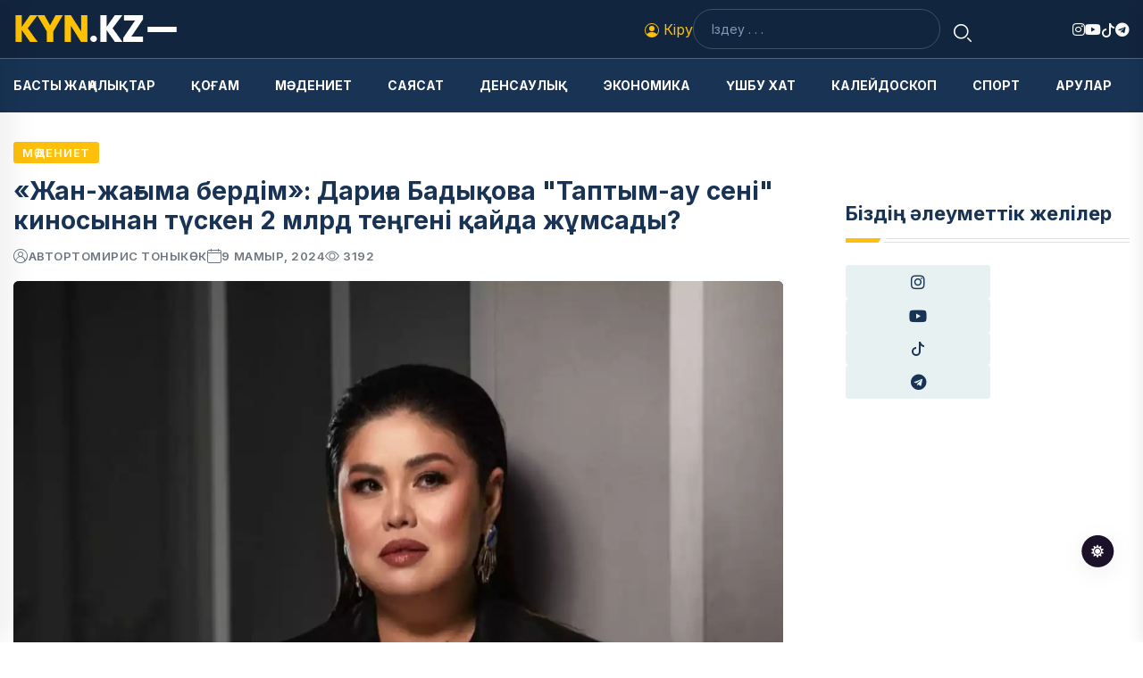

--- FILE ---
content_type: text/html; charset=UTF-8
request_url: https://kyn.kz/34561/zhan-zha-yma-berdim-dari-a-bady-ova-taptym-au-seni-kinosynan-t-sken-2-mlrd-te-geni-ayda-zh-msady
body_size: 8605
content:
<!DOCTYPE html> <html class="no-js" lang="kk"> <head> <meta charset="utf-8"> <meta name="csrf-token" content="rfxvoDdWNvckDM5EehgPq4BFG3tHvEFO7C2SsgN8"> <meta http-equiv="X-UA-Compatible" content="IE=edge"> <meta name="viewport" content="width=device-width, initial-scale=1"> <meta name="robots" content="index, follow"> <title>«Жан-жағыма бердім»: Дариға Бадықова Таптым-ау сені киносынан түскен 2 млрд теңгені қайда жұмсады? | kyn.kz</title> <link rel="canonical" href="https://kyn.kz/34561/zhan-zha-yma-berdim-dari-a-bady-ova-taptym-au-seni-kinosynan-t-sken-2-mlrd-te-geni-ayda-zh-msady"> <link rel="amphtml" href="https://kyn.kz/34561/zhan-zha-yma-berdim-dari-a-bady-ova-taptym-au-seni-kinosynan-t-sken-2-mlrd-te-geni-ayda-zh-msady/amp"> <meta name="description" content="Актриса кинодан түскен ақшасын бірталай нәрсеге жұмсағанын айтты."> <meta name="keywords" content="Дариға бадықова,таптым-ау сені,кино"> <meta name="og:title" content="«Жан-жағыма бердім»: Дариға Бадықова Таптым-ау сені киносынан түскен 2 млрд теңгені қайда жұмсады? | kyn.kz"> <meta property="og:site_name" content="kyn.kz"> <meta property="og:type" content="article"> <meta property="og:updated_time" content="2026-01-17T20:15:11+05:00"> <meta property="og:image:width" content="1200"> <meta property="og:image:height" content="630"> <meta property="og:image:type" content="image/webp"> <meta property="og:url" content="https://kyn.kz/34561/zhan-zha-yma-berdim-dari-a-bady-ova-taptym-au-seni-kinosynan-t-sken-2-mlrd-te-geni-ayda-zh-msady"> <meta property="og:locale" content="kk_KZ"> <meta name="twitter:card" content="summary_large_image"> <meta name="og:description" content="Актриса кинодан түскен ақшасын бірталай нәрсеге жұмсағанын айтты."> <meta name="og:image" content="https://kyn.kz/uploads/resized-images/2024/05/1715237454.webp"> <meta name="twitter:title" content="«Жан-жағыма бердім»: Дариға Бадықова Таптым-ау сені киносынан түскен 2 млрд теңгені қайда жұмсады? | kyn.kz"> <meta name="twitter:description" content="Актриса кинодан түскен ақшасын бірталай нәрсеге жұмсағанын айтты."> <meta name="twitter:image" content="https://kyn.kz/uploads/resized-images/2024/05/1715237454.webp"> <meta name="theme-color" content="#ffc00c"> <meta name="google-site-verification" content="C5tYk5wtqbCbKqpcc3Bep8DVAeOPXoQ3yf_KrLH4sbU"> <meta name="yandex-verification" content="b431f058d023fc89"> <!-- CSS here --> <link rel="stylesheet" href="https://kyn.kz/assets/css/bootstrap.min.css"> <link rel="stylesheet" href="https://kyn.kz/assets/css/animate.min.css"> <link rel="stylesheet" href="https://kyn.kz/assets/css/magnific-popup.css"> <link rel="stylesheet" href="https://kyn.kz/assets/css/fontawesome-all.min.css"> <link rel="stylesheet" href="https://kyn.kz/assets/css/flaticon.css"> <link rel="stylesheet" href="https://kyn.kz/assets/css/slick.css"> <link rel="stylesheet" href="https://kyn.kz/assets/css/swiper-bundle.css"> <link rel="stylesheet" href="https://kyn.kz/assets/css/default.css"> <link rel="stylesheet" href="https://kyn.kz/assets/css/style.css?v=1711567725"> <link rel="stylesheet" href="https://kyn.kz/assets/css/responsive.css"> <link rel="alternate" type="application/rss+xml" href="https://kyn.kz/feed"> <link rel="shortcut icon" href="https://kyn.kz/img/M6uUPXQYgax4Gp2oJ3pMDIkK96lUKI.ico" type="image/x-icon"> <link rel="icon" href="https://kyn.kz/img/M6uUPXQYgax4Gp2oJ3pMDIkK96lUKI.ico" type="image/x-icon"> <link rel="preconnect" href="https://fonts.googleapis.com"> <link rel="preconnect" href="https://fonts.gstatic.com" crossorigin> <link href="https://fonts.googleapis.com/css2?family=Inter:wght@100;200;300;400;500;600;700;800;900&display=swap" rel="stylesheet"> <style> :root {

            --tg-primary-color: #ffc00c  !important;
            --tg-body-font-family: 'Inter', sans-serif;
            --tg-heading-font-family: 'Inter', sans-serif;

            /* custom style*/
        

        } </style> <!-- Google tag (gtag.js) --> <script async src="https://www.googletagmanager.com/gtag/js?id=G-2WPHLPC6EZ"></script> <script> window.dataLayer = window.dataLayer || [];
      function gtag(){dataLayer.push(arguments);}
      gtag('js', new Date());
    
      gtag('config', 'G-2WPHLPC6EZ'); </script> <!-- Yandex.RTB --> <!--script>window.yaContextCb=window.yaContextCb||[]</script> <script src="https://yandex.ru/ads/system/context.js" async></script--> <script type="application/ld+json"> {
          "@context": "https://schema.org",
          "@type": "Organization",
          "@id": "https://kyn.kz#organization",
          "url": "https://kyn.kz",
          "name": "Kyn.kz | Күн жаңалықтары. Бүгінгі жаңалықтар. Қазақстан және әлем жаңалықтары",
          "logo": "https://kyn.kz/img/eXAHMicJtZAU3SlvSbBZZw0j50JpYv.png",
          
          "contactPoint": {
            "@type": "ContactPoint",
            "telephone": "+7 777 084 09 65",
            "contactType": "technical support",
            "sameAs":[
                "https:\/\/www.facebook.com\/editor.KYN.KZ",
                "https:\/\/www.youtube.com\/@KYN.KZ__"
            ]
          }
        } </script> <script type="application/ld+json"> {
                "@context":"https://schema.org",
                "@type":"NewsArticle",
                "mainEntityOfPage":"https://kyn.kz/34561/zhan-zha-yma-berdim-dari-a-bady-ova-taptym-au-seni-kinosynan-t-sken-2-mlrd-te-geni-ayda-zh-msady",
                "datePublished": "2024-05-09T11:41:00+05:00",
                "dateModified": "2026-01-17T20:15:11+05:00",
                "inLanguage":"kk_KZ",
                "genre":"news",
                "headline":"«Жан-жағыма бердім»: Дариға Бадықова Таптым-ау сені киносынан түскен 2 млрд теңгені қайда жұмсады?",
                "description":"Актриса кинодан түскен ақшасын бірталай нәрсеге жұмсағанын айтты.",
                "articleBody":"Актриса, әнші Дариға Бадықова &amp;laquo;Таптым-ау сені&amp;raquo; киносынан түскен 2 млрд теңгенің қалған ақшасына өзіне пәтер алған. Бұл туралы актриса &amp;ldquo;DS show&amp;rdquo; бағдарламасында айтты, деп хабарлайды KYN.KZ ақпарат агенттігі.

&amp;laquo;Таптым-ау сені&amp;raquo; фильмі көпшіліктің көңілінен шығып, рекорд орнатқан болатын.

&amp;quot;2 млрд теңгенің тең жартысын 1 млрд теңгені &amp;quot;Kinopark&amp;quot;-қа бердім. Қалған 1 млрд теңге өзіме қалған жоқ. Пайызын &amp;quot;Sulpak&amp;quot; компаниясына бердім. Құрбыларым берген қарыздан құтылдым. Бәріне алғысымды айттым. Мен өзім шашып жүретін адаммын.&amp;nbsp;Жан-жағыма бердім. Екінші киноға ақша алып қалдым. Өзіме пәтер сатып алдым. Оны да алмайтын едім. Барымен базар деп жүре беретін едім. Жылжымайтын мүлік болсын деген оймен алып қойдым. Көлік алмадым. Өз көлігім бар&amp;quot;, &amp;ndash; деді Дариға Бадықова.&amp;nbsp;",
                "publisher":{
                    "@type":"Organization",
                    "name":"kyn.kz",
                    "logo":{"@type":"ImageObject",
                    "url":"https://kyn.kz/img/eXAHMicJtZAU3SlvSbBZZw0j50JpYv.png",
                    "width":150,"height":35}},
                    "author":
                    {
            "@type": "Person",
                    "name": "Томирис Тоныкөк",
                    "url": "https://kyn.kz/author/tomiris-tonyk-k",
                    "image": {
                        "@type": "ImageObject",
                        "url": "https://kyn.kz/assets/img/images/avatar.png",
                        "width": 50,
                        "height": 50
                    }
                    },
                "image":
                {
                "@type":"ImageObject",
                "url":"https://kyn.kz/uploads/resized-images/2024/05/1715237454.webp",
                        "width":1200,
                        "height":630
                    }
	    } </script> <script type="application/ld+json"> {
                "@context":"https://schema.org",
                "@type":"BreadcrumbList",
                "itemListElement":[
                    {
                        "@type":"ListItem",
                        "position":1,
                        "name":"Негізгі",
                        "item":"https://kyn.kz"
			},
			{
				"@type":"ListItem",
				"position":2,
				"name":"Мәдениет",
				"item":"https://kyn.kz/category/m-deniet"},
				{
					"@type":"ListItem",
					"position":3,
					"name":"«Жан-жағыма бердім»: Дариға Бадықова &quot;Таптым-ау сені&quot; киносынан түскен 2 млрд теңгені қайда жұмсады?",
					"item":"https://kyn.kz/34561/zhan-zha-yma-berdim-dari-a-bady-ova-taptym-au-seni-kinosynan-t-sken-2-mlrd-te-geni-ayda-zh-msady"
				}
			]
			} </script> </head> <body> <!-- preloader --> <!--<div id="preloader">--> <!-- <div class="loader-inner">--> <!-- <div id="loader">--> <!-- <h2 id="bg-loader">Kyn<span>.kz</span></h2>--> <!-- <h2 id="fg-loader">Kyn<span>.kz</span></h2>--> <!-- </div>--> <!-- </div>--> <!--</div>--> <!-- preloader-end --> <!-- Dark/Light-toggle --> <div class="darkmode-trigger"> <label class="modeSwitch"> <input type="checkbox"> <span class="icon"></span> </label> </div> <!-- Dark/Light-toggle-end --> <!-- Scroll-top --> <button class="scroll-top scroll-to-target" data-target="html"> <i class="fas fa-angle-up"></i> </button> <!-- Scroll-top-end--> <!-- header-area --> <header class="header-style-two"> <div id="header-fixed-height" class=""></div> <div class="header-logo-area"> <div class="container"> <div class="row align-items-center"> <div class="col-lg-4"> <div class="hl-left-side"> <div class="logo"> <a href="https://kyn.kz"><img src="https://kyn.kz/img/iMkPLm6wQoZQhDtTx238bhnThAo6kj.png" alt="Kyn.kz | Күн жаңалықтары. Бүгінгі жаңалықтар. Қазақстан және әлем жаңалықтары" width="150" height="35" loading="lazy"></a> </div> <!--div class="me-2"> <img height="55" src="/kun25.png" alt="30"> </div--> <div class="offcanvas-toggle"> <a href="javascript:void(0)" class="menu-tigger-two"> <span></span> <span></span> <span></span> </a> </div> </div> </div> <div class="col-lg-8"> <div class="hl-right-side"> <div class="sign-in d-flex"> <a href="https://kyn.kz/login"> <svg xmlns="http://www.w3.org/2000/svg" width="16" height="16" fill="currentColor" class="bi bi-person-circle" viewBox="0 0 16 16"> <path d="M11 6a3 3 0 1 1-6 0 3 3 0 0 1 6 0"/> <path fill-rule="evenodd" d="M0 8a8 8 0 1 1 16 0A8 8 0 0 1 0 8m8-7a7 7 0 0 0-5.468 11.37C3.242 11.226 4.805 10 8 10s4.757 1.225 5.468 2.37A7 7 0 0 0 8 1"/> </svg> Кіру </a> </div> <div class="header-search-wrap"> <form action="https://kyn.kz/search" method="get"> <label> <input type="text" name="query" placeholder="Іздеу . . ."> </label> <button type="submit"><i class="flaticon-search"></i></button> </form> </div> <div class="header-social"> <ul class="list-wrap"> <li><a href="https://www.instagram.com/kyn.kz"><i class="fab fa-instagram"></i></a> </li> <li><a href="https://www.youtube.com/@KYN.KZ__"><i class="fab fa-youtube"></i></a></li> <li><a href="https://www.tiktok.com/@kyn.kz"> <svg xmlns="http://www.w3.org/2000/svg" width="16" height="16"
                                             fill="currentColor" class="bi bi-tiktok" viewBox="0 0 16 16"> <path
                                                d="M9 0h1.98c.144.715.54 1.617 1.235 2.512C12.895 3.389 13.797 4 15 4v2c-1.753 0-3.07-.814-4-1.829V11a5 5 0 1 1-5-5v2a3 3 0 1 0 3 3z"/> </svg> </a></li> <li><a href="https://t.me/kynkz"><i class="fab fa-telegram"></i></a></li> </ul> </div> </div> </div> </div> </div> </div> <div id="sticky-header" class="menu-area menu-style-two"> <div class="container"> <div class="row"> <div class="col-12"> <div class="menu-wrap"> <div class="row align-items-center"> <div class="col-lg-12 col-md-12 d-flex align-items-center"> <div class="logo d-none me-2"> <a href="https://kyn.kz"><img src="https://kyn.kz/img/iMkPLm6wQoZQhDtTx238bhnThAo6kj.png" alt="Kyn.kz | Күн жаңалықтары. Бүгінгі жаңалықтар. Қазақстан және әлем жаңалықтары" width="150" height="35" loading="lazy"></a> </div> <!--div class="me-2 d-md-none"> <img height="55" src="/kun25.png" alt="30"> </div--> <div class="navbar-wrap main-menu d-none d-lg-flex"> <ul class="navigation"> <li> <a class="text-uppercase" href="https://kyn.kz/category/basty-zha-aly-tar"> Басты жаңалықтар </a> </li> <li> <a class="text-uppercase" href="https://kyn.kz/category/o-am"> Қоғам </a> </li> <li> <a class="text-uppercase" href="https://kyn.kz/category/m-deniet"> Мәдениет </a> </li> <li> <a class="text-uppercase" href="https://kyn.kz/category/sayasat"> Саясат </a> </li> <li> <a class="text-uppercase" href="https://kyn.kz/category/densauly"> Денсаулық </a> </li> <li> <a class="text-uppercase" href="https://kyn.kz/category/ekonomika"> Экономика </a> </li> <li> <a class="text-uppercase" href="https://kyn.kz/category/shbu-hat"> Үшбу хат </a> </li> <li> <a class="text-uppercase" href="https://kyn.kz/category/kaleydoskop"> Калейдоскоп </a> </li> <li> <a class="text-uppercase" href="https://kyn.kz/category/sport"> Спорт </a> </li> <li> <a class="text-uppercase" href="https://kyn.kz/category/arular"> Арулар </a> </li> </ul> </div> </div> </div> <div class="mobile-nav-toggler"><i class="fas fa-bars"></i></div> </div> <!-- Mobile Menu  --> <div class="mobile-menu"> <nav class="menu-box"> <div class="close-btn"><i class="fas fa-times"></i></div> <div class="nav-logo"> <a href="https://kyn.kz"><img src="https://kyn.kz/img/eXAHMicJtZAU3SlvSbBZZw0j50JpYv.png" alt="Kyn.kz | Күн жаңалықтары. Бүгінгі жаңалықтар. Қазақстан және әлем жаңалықтары" width="150" height="35" loading="lazy"></a> </div> <div class="nav-logo d-none"> <a href="https://kyn.kz"><img src="https://kyn.kz/img/iMkPLm6wQoZQhDtTx238bhnThAo6kj.png" alt="Kyn.kz | Күн жаңалықтары. Бүгінгі жаңалықтар. Қазақстан және әлем жаңалықтары" width="150" height="35" loading="lazy"></a> </div> <div class="mobile-search"> <form action="https://kyn.kz/search" method="get"> <label> <input type="text" name="query" placeholder="Іздеу . . ."> </label> <button type="submit"><i class="flaticon-search"></i></button> </form> </div> <div class="menu-outer"> <!--Here Menu Will Come Automatically Via Javascript / Same Menu as in Header--> </div> <div class="social-links"> <ul class="clearfix list-wrap"> <li><a href="https://www.instagram.com/kyn.kz"><i class="fab fa-instagram"></i></a> </li> <li><a href="https://www.youtube.com/@KYN.KZ__"><i class="fab fa-youtube"></i></a></li> <li><a href="https://www.tiktok.com/@kyn.kz"> <svg xmlns="http://www.w3.org/2000/svg" width="16" height="16"
                                             fill="currentColor" class="bi bi-tiktok" viewBox="0 0 16 16"> <path
                                                d="M9 0h1.98c.144.715.54 1.617 1.235 2.512C12.895 3.389 13.797 4 15 4v2c-1.753 0-3.07-.814-4-1.829V11a5 5 0 1 1-5-5v2a3 3 0 1 0 3 3z"/> </svg> </a></li> <li><a href="https://t.me/kynkz"><i class="fab fa-telegram"></i></a></li> </ul> </div> </nav> </div> <div class="menu-backdrop"></div> <!-- End Mobile Menu --> </div> </div> </div> </div> <!-- offCanvas-area --> <div class="offCanvas-wrap"> <div class="offCanvas-body"> <div class="offCanvas-toggle"> <span></span> <span></span> </div> <div class="offCanvas-content"> <div class="offCanvas-logo logo"> <a href="https://kyn.kz" class="logo-dark"><img
                            src="https://kyn.kz/img/eXAHMicJtZAU3SlvSbBZZw0j50JpYv.png" alt="Kyn.kz | Күн жаңалықтары. Бүгінгі жаңалықтар. Қазақстан және әлем жаңалықтары" width="150" height="35" loading="lazy"></a> <a href="https://kyn.kz" class="logo-light"><img
                            src="https://kyn.kz/img/iMkPLm6wQoZQhDtTx238bhnThAo6kj.png" alt="Kyn.kz | Күн жаңалықтары. Бүгінгі жаңалықтар. Қазақстан және әлем жаңалықтары" width="150" height="35" loading="lazy"></a> </div> <p class="fw-bold">Жаңалықтар | Күн жаңалықтары - Kyn.kz. Қазақстан және әлем жаңалықтары. Күннің басты жаңалықтары</p> </div> <div class="offCanvas-contact"> <h4 class="title">Байланыс</h4> <ul class="offCanvas-contact-list list-wrap"> <li><i class="fas fa-envelope-open"></i><a
                            href="mailto:kyn.kzinfo@gmail.com">kyn.kzinfo@gmail.com</a></li> <li><i class="fas fa-phone"></i><a
                            href="tel:+7 777 084 09 65">+7 777 084 09 65</a></li> <li><i class="fas fa-map-marker-alt"></i> Алматы қаласы, Алатау ауданы, Теректі шағынауданы, Тәуелсіздік көшесі, 10.</li> </ul> <ul class="offCanvas-social list-wrap"> <li><a href="https://www.instagram.com/kyn.kz"><i class="fab fa-instagram"></i></a> </li> <li><a href="https://www.youtube.com/@KYN.KZ__"><i class="fab fa-youtube"></i></a></li> <li><a href="https://www.tiktok.com/@kyn.kz"> <svg xmlns="http://www.w3.org/2000/svg" width="16" height="16"
                                             fill="currentColor" class="bi bi-tiktok" viewBox="0 0 16 16"> <path
                                                d="M9 0h1.98c.144.715.54 1.617 1.235 2.512C12.895 3.389 13.797 4 15 4v2c-1.753 0-3.07-.814-4-1.829V11a5 5 0 1 1-5-5v2a3 3 0 1 0 3 3z"/> </svg> </a></li> <li><a href="https://t.me/kynkz"><i class="fab fa-telegram"></i></a></li> </ul> </div> </div> </div> <div class="offCanvas-overlay"> </div> <!-- offCanvas-area-end --> </header> <!-- header-area-end --> <!-- main-area --> <main class="fix"> <!-- ads --> <!--div class="container my-3"> <div class="row"> <!-- Yandex.RTB R-A-1994818-2 --> <!--div id="yandex_rtb_R-A-1994818-2"></div> <script> window.yaContextCb.push(()=>{
                	Ya.Context.AdvManager.render({
                		"blockId": "R-A-1994818-2",
                		"renderTo": "yandex_rtb_R-A-1994818-2"
                	})
                }) </script> </div> </div--> <!-- ads-end --> <!-- blog-details-area --> <section class="blog-details-area pt-30 pb-30"> <div class="container"> <div class="author-inner-wrap"> <div class="row justify-content-center"> <div class="col-70"> <div class="blog-details-wrap"> <div class="blog-details-content"> <div class="blog-details-content-top"> <a href="https://kyn.kz/category/m-deniet" class="post-tag">Мәдениет</a> <h2 class="title">«Жан-жағыма бердім»: Дариға Бадықова &quot;Таптым-ау сені&quot; киносынан түскен 2 млрд теңгені қайда жұмсады?</h2> <div class="bd-content-inner"> <div class="blog-post-meta"> <ul class="list-wrap"> <li><i class="flaticon-user"></i> автор <a href="https://kyn.kz/author/tomiris-tonyk-k"> Томирис Тоныкөк </a> </li> <li><i class="flaticon-calendar"></i>9 мамыр, 2024</li> <li> <svg xmlns="http://www.w3.org/2000/svg" width="16" height="16" fill="currentColor" class="bi bi-eye text-muted me-1" viewBox="0 0 16 16"> <path d="M16 8s-3-5.5-8-5.5S0 8 0 8s3 5.5 8 5.5S16 8 16 8zM1.173 8a13.133 13.133 0 0 1 1.66-2.043C4.12 4.668 5.88 3.5 8 3.5c2.12 0 3.879 1.168 5.168 2.457A13.133 13.133 0 0 1 14.828 8c-.058.087-.122.183-.195.288-.335.48-.83 1.12-1.465 1.755C11.879 11.332 10.119 12.5 8 12.5c-2.12 0-3.879-1.168-5.168-2.457A13.134 13.134 0 0 1 1.172 8z"/> <path d="M8 5.5a2.5 2.5 0 1 0 0 5 2.5 2.5 0 0 0 0-5zM4.5 8a3.5 3.5 0 1 1 7 0 3.5 3.5 0 0 1-7 0z"/> </svg> <span id="viewCount">3.2k</span> </li> </ul> </div> <div class="blog-details-social"> </div> </div> </div> <figure class="mb-3"> <img src="https://kyn.kz/uploads/resized-images/2024/05/1715237454.webp" class="blog-details-thumb" alt="«Жан-жағыма бердім»: Дариға Бадықова &quot;Таптым-ау сені&quot; киносынан түскен 2 млрд теңгені қайда жұмсады?" loading="lazy" width="890" height="450"> <figcaption class="text-muted"> <svg xmlns="http://www.w3.org/2000/svg" width="16" height="16" fill="currentColor" class="bi bi-camera text-muted" viewBox="0 0 16 16"> <path d="M15 12a1 1 0 0 1-1 1H2a1 1 0 0 1-1-1V6a1 1 0 0 1 1-1h1.172a3 3 0 0 0 2.12-.879l.83-.828A1 1 0 0 1 6.827 3h2.344a1 1 0 0 1 .707.293l.828.828A3 3 0 0 0 12.828 5H14a1 1 0 0 1 1 1v6zM2 4a2 2 0 0 0-2 2v6a2 2 0 0 0 2 2h12a2 2 0 0 0 2-2V6a2 2 0 0 0-2-2h-1.172a2 2 0 0 1-1.414-.586l-.828-.828A2 2 0 0 0 9.172 2H6.828a2 2 0 0 0-1.414.586l-.828.828A2 2 0 0 1 3.172 4H2z"/> <path d="M8 11a2.5 2.5 0 1 1 0-5 2.5 2.5 0 0 1 0 5zm0 1a3.5 3.5 0 1 0 0-7 3.5 3.5 0 0 0 0 7zM3 6.5a.5.5 0 1 1-1 0 .5.5 0 0 1 1 0z"/> </svg> Фото: әлеуметтік желіден </figcaption> </figure> <div class="fw-bold mb-3">Актриса кинодан түскен ақшасын бірталай нәрсеге жұмсағанын айтты.</div> <div class="mb-3"><p style="margin-bottom:11px">Актриса, әнші Дариға Бадықова &laquo;Таптым-ау сені&raquo; киносынан түскен 2 млрд теңгенің қалған ақшасына өзіне пәтер алған. Бұл туралы актриса &ldquo;DS show&rdquo; бағдарламасында айтты, деп хабарлайды KYN.KZ ақпарат агенттігі.</p> <p style="margin-bottom:11px">&laquo;Таптым-ау сені&raquo; фильмі көпшіліктің көңілінен шығып, рекорд орнатқан болатын.</p> <p style="margin-bottom:11px">&quot;2 млрд теңгенің тең жартысын 1 млрд теңгені &quot;Kinopark&quot;-қа бердім. Қалған 1 млрд теңге өзіме қалған жоқ. Пайызын &quot;Sulpak&quot; компаниясына бердім. Құрбыларым берген қарыздан құтылдым. Бәріне алғысымды айттым. Мен өзім шашып жүретін адаммын.&nbsp;Жан-жағыма бердім. Екінші киноға ақша алып қалдым. Өзіме пәтер сатып алдым. Оны да алмайтын едім. Барымен базар деп жүре беретін едім. Жылжымайтын мүлік болсын деген оймен алып қойдым. Көлік алмадым. Өз көлігім бар&quot;, &ndash; деді Дариға Бадықова.&nbsp;</p></div> <div class="blog-details-bottom"> <div class="row align-items-center"> <div class="col-lg-6"> <div class="post-tags"> <ul class="list-wrap"> <li><a href="https://kyn.kz/tag/kino" rel="tag">Кино</a></li> <li><a href="https://kyn.kz/tag/dari-a-bady-ova" rel="tag">Дариға Бадықова</a></li> <li><a href="https://kyn.kz/tag/taptym-au-seni" rel="tag">таптым-ау сені</a></li> </ul> </div> </div> <div class="col-lg-6"> <div class="post-share"> <h5 class="title">Бөлісу:</h5> <ul class="list-wrap"> <li><a href="https://www.instagram.com/kyn.kz"><i class="fab fa-instagram"></i></a> </li> <li><a href="https://www.youtube.com/@KYN.KZ__"><i class="fab fa-youtube"></i></a></li> <li><a href="https://www.tiktok.com/@kyn.kz"> <svg xmlns="http://www.w3.org/2000/svg" width="16" height="16"
                                             fill="currentColor" class="bi bi-tiktok" viewBox="0 0 16 16"> <path
                                                d="M9 0h1.98c.144.715.54 1.617 1.235 2.512C12.895 3.389 13.797 4 15 4v2c-1.753 0-3.07-.814-4-1.829V11a5 5 0 1 1-5-5v2a3 3 0 1 0 3 3z"/> </svg> </a></li> <li><a href="https://t.me/kynkz"><i class="fab fa-telegram"></i></a></li> </ul> </div> </div> </div> </div> </div> <div class="blog-avatar-wrap mb-50"> <div class="blog-avatar-img"> <a href="https://kyn.kz/author/tomiris-tonyk-k"><img src="https://kyn.kz/assets/img/images/avatar.png" alt="Томирис Тоныкөк" loading="lazy"></a> </div> <div class="blog-avatar-info"> <span class="designation">Автор</span> <h4 class="name"><a href="https://kyn.kz/author/tomiris-tonyk-k">Томирис Тоныкөк</a></h4> <p>Kyn.kz тілшісі</p> </div> </div> <div class="pev-next-post-wrap my-10"> <div class="row"> <div class="col-md-6"> <div class="post-item"> <div class="thumb"> <a href="https://kyn.kz/34560/yy-tar-aldynda-ayran-ishse-ne-bolady"><img src="https://kyn.kz/uploads/resized-images/2024/05/1715236054.webp" alt="Ұйықтар алдында айран ішсе не болады?" loading="lazy"></a> </div> <div class="content"> <span>Алдыңғы мақала</span> <h5 class="post-title"><a href="https://kyn.kz/34560/yy-tar-aldynda-ayran-ishse-ne-bolady">Ұйықтар алдында айран ішсе не болады?</a></h5> </div> </div> </div> <div class="col-md-6"> <div class="post-item next-post"> <div class="thumb"> <a href="https://kyn.kz/34562/stime-su-yatyn-b-ryn-y-k-yeuini-ysymynan-tyla-almay-zh-rgen-kelinshek-k-mek-s-raydy"><img src="https://kyn.kz/uploads/resized-images/2024/05/1715240640.webp" alt="«Үстіме су құятын»: Бұрынғы күйеуінің қысымынан құтыла алмай жүрген келіншек көмек сұрайды" loading="lazy"></a> </div> <div class="content"> <span>Келесі мақала</span> <h5 class="post-title"><a href="https://kyn.kz/34562/stime-su-yatyn-b-ryn-y-k-yeuini-ysymynan-tyla-almay-zh-rgen-kelinshek-k-mek-s-raydy">«Үстіме су құятын»: Бұрынғы күйеуінің қысымынан құтыла алмай жүрген келіншек көмек сұрайды</a></h5> </div> </div> </div> </div> </div> <!-- Ұқсас жаңалықтар --> <section class="today-post-area my-10"> <div class="section-title-wrap"> <div class="section-title section-title-four"> <h2 class="title">Ұқсас жаңалықтар</h2> <div class="section-title-line"></div> </div> </div> <div class="today-post-wrap"> <div class="row gutter-40 justify-content-center"> <div class="col-lg-4 col-md-6"> <div class="banner-post-five banner-post-seven"> <div class="banner-post-thumb-five"> <a href="https://kyn.kz/42234/2-diplomym-bar-t-rsynbek-abatovty-to-aly-delingen-yel-ne-zh-mys-isteytinin-aytty"><img src="https://kyn.kz/uploads/resized-images/2026/01/1768533359.webp" alt="«2 дипломым бар»: Тұрсынбек Қабатовтың тоқалы делінген әйел не жұмыс істейтінін айтты" loading="lazy"></a> </div> <div class="banner-post-content-five"> <a href="https://kyn.kz/category/m-deniet" class="post-tag-four">Мәдениет</a> <h2 class="post-title"><a href="https://kyn.kz/42234/2-diplomym-bar-t-rsynbek-abatovty-to-aly-delingen-yel-ne-zh-mys-isteytinin-aytty">«2 дипломым бар»: Тұрсынбек Қабатовтың тоқалы делінген әйел не жұмыс істейтінін айтты</a></h2> <div class="blog-post-meta"> <ul class="list-wrap"> <li><i class="flaticon-user"></i>автор<a href="https://kyn.kz/author/tomiris-tonyk-k">Томирис Тоныкөк</a></li> <li><i class="flaticon-calendar"></i>16 қаңтар, 2026</li> </ul> </div> </div> </div> </div> <div class="col-lg-4 col-md-6"> <div class="banner-post-five banner-post-seven"> <div class="banner-post-thumb-five"> <a href="https://kyn.kz/42220/a-an-sataevty-ekinshi-yeli-zine-til-tigizgenderdi-sot-a-beretinin-m-limdedi"><img src="https://kyn.kz/uploads/resized-images/2026/01/1768455458.webp" alt="Ақан Сатаевтың екінші әйелі өзіне тіл тигізгендерді сотқа беретінін мәлімдеді" loading="lazy"></a> </div> <div class="banner-post-content-five"> <a href="https://kyn.kz/category/m-deniet" class="post-tag-four">Мәдениет</a> <h2 class="post-title"><a href="https://kyn.kz/42220/a-an-sataevty-ekinshi-yeli-zine-til-tigizgenderdi-sot-a-beretinin-m-limdedi">Ақан Сатаевтың екінші әйелі өзіне тіл тигізгендерді сотқа беретінін мәлімдеді</a></h2> <div class="blog-post-meta"> <ul class="list-wrap"> <li><i class="flaticon-user"></i>автор<a href="https://kyn.kz/author/tomiris-tonyk-k">Томирис Тоныкөк</a></li> <li><i class="flaticon-calendar"></i>15 қаңтар, 2026</li> </ul> </div> </div> </div> </div> <div class="col-lg-4 col-md-6"> <div class="banner-post-five banner-post-seven"> <div class="banner-post-thumb-five"> <a href="https://kyn.kz/42195/emge-ketip-emshini-t-rtinshi-yel-ylyp-aldy-omar-zh-leldi-ekinshi-yeli-ony-sot-a-bermek"><img src="https://kyn.kz/uploads/resized-images/2026/01/1768294613.webp" alt="“Емге кетіп, емшіні төртінші әйел қылып алды”: Омар Жәлелдің екінші әйелі оны сотқа бермек" loading="lazy"></a> </div> <div class="banner-post-content-five"> <a href="https://kyn.kz/category/m-deniet" class="post-tag-four">Мәдениет</a> <h2 class="post-title"><a href="https://kyn.kz/42195/emge-ketip-emshini-t-rtinshi-yel-ylyp-aldy-omar-zh-leldi-ekinshi-yeli-ony-sot-a-bermek">“Емге кетіп, емшіні төртінші әйел қылып алды”: Омар Жәлелдің екінші әйелі оны сотқа бермек</a></h2> <div class="blog-post-meta"> <ul class="list-wrap"> <li><i class="flaticon-user"></i>автор<a href="https://kyn.kz/author/tomiris-tonyk-k">Томирис Тоныкөк</a></li> <li><i class="flaticon-calendar"></i>13 қаңтар, 2026</li> </ul> </div> </div> </div> </div> </div> </div> </section> <!-- Ұқсас жаңалықтар end --> </div> </div> <div class="col-30 sidebar-new"> <div class="sidebar-wrap"> <div class="sidebar-widget sidebar-widget-two"> <div class="widget-title mb-25"> <h2 class="title">Біздің әлеуметтік желілер</h2> <div class="section-title-line"></div> </div> <div class="sidebar-social-wrap"> <ul class="list-wrap"> <li><a href="https://www.instagram.com/kyn.kz"><i class="fab fa-instagram"></i></a> </li> <li><a href="https://www.youtube.com/@KYN.KZ__"><i class="fab fa-youtube"></i></a></li> <li><a href="https://www.tiktok.com/@kyn.kz"> <svg xmlns="http://www.w3.org/2000/svg" width="16" height="16"
                                             fill="currentColor" class="bi bi-tiktok" viewBox="0 0 16 16"> <path
                                                d="M9 0h1.98c.144.715.54 1.617 1.235 2.512C12.895 3.389 13.797 4 15 4v2c-1.753 0-3.07-.814-4-1.829V11a5 5 0 1 1-5-5v2a3 3 0 1 0 3 3z"/> </svg> </a></li> <li><a href="https://t.me/kynkz"><i class="fab fa-telegram"></i></a></li> </ul> </div> </div> </div> </div> </div> </div> </div> </section> <!-- blog-details-area-end --> </main> <!-- main-area-end --> <!-- footer-area --> <footer> <div class="bg-light py-4"> <div class="container text-center"> <div class="row d-flex justify-content-center g-3"> <div class="col-md-3"> <svg xmlns="http://www.w3.org/2000/svg" width="200" height="200" fill="#183354" class="bi bi-phone" viewBox="0 0 16 16"> <path d="M11 1a1 1 0 0 1 1 1v12a1 1 0 0 1-1 1H5a1 1 0 0 1-1-1V2a1 1 0 0 1 1-1zM5 0a2 2 0 0 0-2 2v12a2 2 0 0 0 2 2h6a2 2 0 0 0 2-2V2a2 2 0 0 0-2-2z"/> <path d="M8 14a1 1 0 1 0 0-2 1 1 0 0 0 0 2"/> </svg> </div> <div class="col-md-3"> <h4 class="h5-title mb-3">Мобилді қосымшаны жүктеп алыңыз</h4> <p class="mb-4">Kyn.kz қосымшасын жүктеп, жаңалықтардан хабардар болыңыз</p> <a href="/kynkz.apk" class="btn btn-primary me-2">Орнату</a> <!--a href="#" class="btn btn-dark">App Store</a--> </div> </div> </div> </div> <div class="footer-area-four bg-secondary bg-opacity-10"> <div class="footer-top footer-top-three"> <div class="container"> <div class="row"> <div class="col-lg-3 col-md-7"> <div class="footer-widget"> <div class="fw-logo"> <a href="https://kyn.kz"><img src="https://kyn.kz/img/eXAHMicJtZAU3SlvSbBZZw0j50JpYv.png" alt="Kyn.kz | Күн жаңалықтары. Бүгінгі жаңалықтар. Қазақстан және әлем жаңалықтары" width="150" height="35" loading="lazy"></a> </div> <div class="fw-logo d-none"> <a href="https://kyn.kz"><img src="https://kyn.kz/img/iMkPLm6wQoZQhDtTx238bhnThAo6kj.png" alt="Kyn.kz | Күн жаңалықтары. Бүгінгі жаңалықтар. Қазақстан және әлем жаңалықтары" width="150" height="35" loading="lazy"></a> </div> <div class="footer-content"> <p>Жаңалықтар | Күн жаңалықтары - Kyn.kz. Қазақстан және әлем жаңалықтары. Күннің басты жаңалықтары</p> <!--<a href="https://play.google.com/store/apps/details?id=com.KYN.KZ.app" target="_blank" rel="noopener">--> <!-- <img class="my-3" decoding="async" loading="lazy" src="/googleplay_150x45.png" alt="kyn.kz" width="150" height="45"></a>--> </div> </div> </div> <div class="col-lg-2 col-md-5 col-sm-6"> <div class="footer-widget"> <h4 class="fw-title">Редакция</h4> <div class="footer-link-wrap"> <ul class="list-wrap"> <li class="list-week-top-news"><a class="text-muted text-decoration-none" href="https://kyn.kz/page/sayt-turaly">Сайт туралы</a></li><li class="list-week-top-news"><a class="text-muted text-decoration-none" href="https://kyn.kz/page/saytty-oldanu-erezheleri">Сайтты қолдану ережелері</a></li> </ul> </div> </div> </div> <div class="col-lg-5 col-md-4 col-sm-6"> <div class="footer-widget"> <h4 class="fw-title">Контакты</h4> <div class="footer-link-wrap"> <ul class="list-wrap"> <li><i class="fas fa-envelope-open me-2"></i><a href="mailto:kyn.kzinfo@gmail.com">kyn.kzinfo@gmail.com</a></li> <li><i class="fas fa-phone me-2"></i><a href="tel:+7 777 084 09 65">+7 777 084 09 65</a></li> <li><i class="fas fa-map-marker-alt me-2"></i> Алматы қаласы, Алатау ауданы, Теректі шағынауданы, Тәуелсіздік көшесі, 10.</li> </ul> </div> </div> </div> <div class="col-lg-2 col-md-4 col-sm-6"> <div class="footer-widget"> <!--h4 class="fw-title">Статистика</h4--> <div class="row"> <!-- Yandex.Metrika counter --> <script type="text/javascript" > (function(m,e,t,r,i,k,a){m[i]=m[i]||function(){(m[i].a=m[i].a||[]).push(arguments)}; m[i].l=1*new Date(); for (var j = 0; j < document.scripts.length; j++) {if (document.scripts[j].src === r) { return; }} k=e.createElement(t),a=e.getElementsByTagName(t)[0],k.async=1,k.src=r,a.parentNode.insertBefore(k,a)}) (window, document, "script", "https://mc.webvisor.org/metrika/tag_ww.js", "ym"); ym(91460647, "init", { clickmap:true, trackLinks:true, accurateTrackBounce:true, trackHash:true }); </script> <!-- /Yandex.Metrika counter --> </div> </div> </div> </div> </div> </div> <div class="footer-bottom footer-bottom-three"> <div class="container"> <div class="row"> <div class="col-md-6"> <div class="footer-bottom-menu"> <ul class="list-wrap"> <li><a href="/page/saytty-oldanu-erezheleri">Сайтты қолдану ережелері</a></li> </ul> </div> </div> <div class="col-md-6"> <div class="copyright-text"> <p>© 2024 Барлық құқық қорғалған</p> </div> </div> </div> </div> </div> </div> </footer> <!-- footer-area-end --> <!-- JS here --> <script src="https://kyn.kz/assets/js/vendor/jquery-3.6.0.min.js"></script> <script src="https://kyn.kz/assets/js/bootstrap.min.js"></script> <script src="https://kyn.kz/assets/js/jquery.magnific-popup.min.js"></script> <script src="https://kyn.kz/assets/js/slick.min.js"></script> <script src="https://kyn.kz/assets/js/swiper-bundle.js"></script> <script src="https://kyn.kz/assets/js/ajax-form.js"></script> <script src="https://kyn.kz/assets/js/wow.min.js"></script> <script src="https://kyn.kz/assets/js/main.js"></script> <!-- Yandex.RTB R-A-1994818-4 --> <!--script> window.yaContextCb.push(()=>{
	Ya.Context.AdvManager.render({
		"blockId": "R-A-1994818-4",
		"type": "fullscreen",
		"platform": "touch"
	})
}) </script> <!-- Yandex.RTB R-A-1994818-5 --> <!--script> window.yaContextCb.push(()=>{
	Ya.Context.AdvManager.render({
		"blockId": "R-A-1994818-5",
		"type": "floorAd",
		"platform": "touch"
	})
}) </script--> <script> $(document).ready(function() {
            $.ajax({
                type: 'POST',
                url: 'https://kyn.kz/articles/zhan-zha-yma-berdim-dari-a-bady-ova-taptym-au-seni-kinosynan-t-sken-2-mlrd-te-geni-ayda-zh-msady/increment-views',
                data: {
                    '_token': 'rfxvoDdWNvckDM5EehgPq4BFG3tHvEFO7C2SsgN8'
                },
                success: function(response) {
                    $('#viewCount').text(response.views);
                },
                error: function(xhr, status, error) {
                    console.error(xhr.responseText);
                }
            });
        }); </script> </body> </html> 